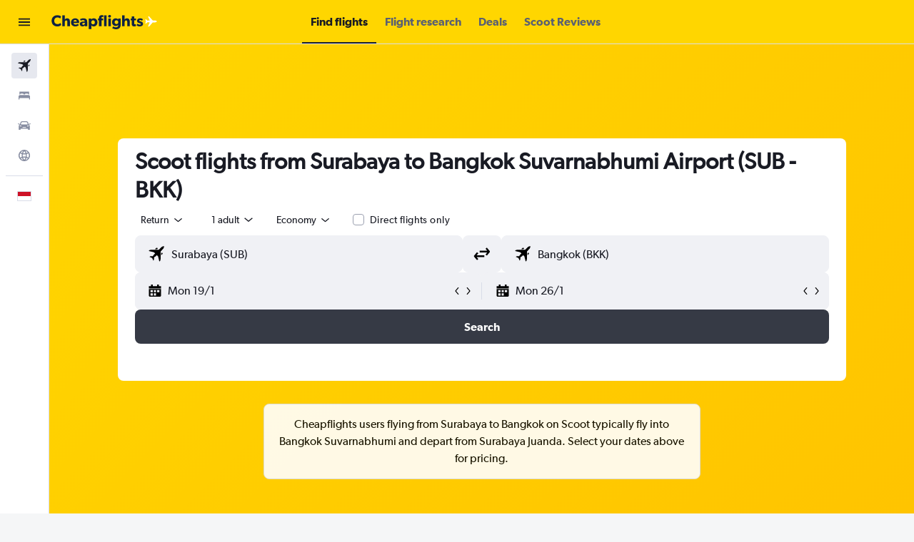

--- FILE ---
content_type: image/svg+xml
request_url: https://www.cheapflights.co.id/res/images/flags-svg/id.svg
body_size: -220
content:
<svg xmlns="http://www.w3.org/2000/svg"  viewBox="0 0 60 40"><path fill="#CE1126" d="M0 0h60v40H0z"/><path fill="#FFF" d="M0 20h60v20H0z"/></svg>